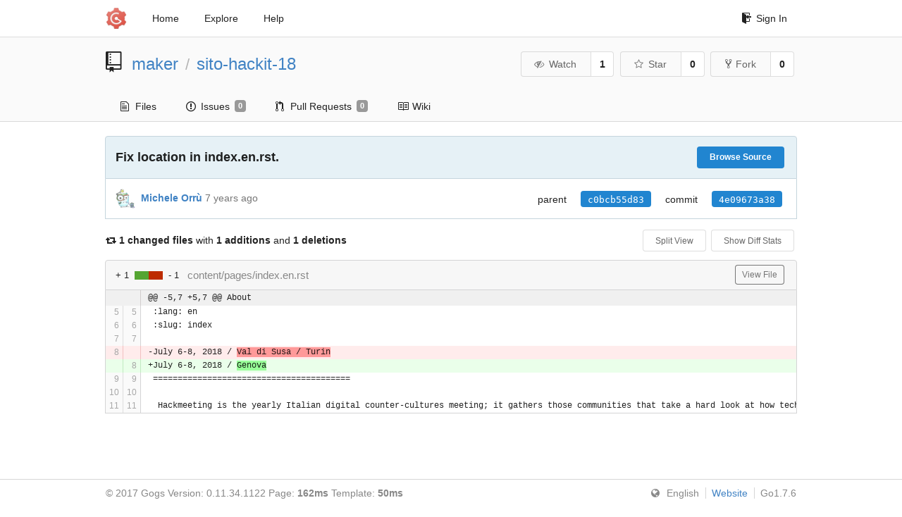

--- FILE ---
content_type: text/html; charset=UTF-8
request_url: https://git.tumbolandia.net/maker/sito-hackit-18/commit/4e09673a38fdd5327f0aeeadaa84f2ea9278fd1e
body_size: 4257
content:
<!DOCTYPE html>
<html>
<head data-suburl="">
	<meta http-equiv="Content-Type" content="text/html; charset=UTF-8" />
	<meta http-equiv="X-UA-Compatible" content="IE=edge"/>
	
		<meta name="author" content="maker" />
		<meta name="description" content="sito-hackit-18" />
		<meta name="keywords" content="go, git, self-hosted, gogs">
	
	<meta name="referrer" content="no-referrer" />
	<meta name="_csrf" content="DjFsKrX2XtxPUFCsbWxvbriL5486MTc2OTY4NzcyNDA3NzI1ODkxNA==" />
	<meta name="_suburl" content="" />
	
	
	
		<meta property="og:url" content="https://git.tumbolandia.net/maker/sito-hackit-18" />
		<meta property="og:type" content="object" />
		<meta property="og:title" content="maker/sito-hackit-18">
		<meta property="og:description" content="">
		<meta property="og:image" content="https://git.tumbolandia.net/img/avatar_default.png" />
	

	<link rel="shortcut icon" href="/img/favicon.png" />

	<script src="/js/jquery-1.11.3.min.js"></script>
	<script src="/js/libs/jquery.are-you-sure.js"></script>
	<link rel="stylesheet" href="/assets/font-awesome-4.6.3/css/font-awesome.min.css">
	<link rel="stylesheet" href="/assets/octicons-4.3.0/octicons.min.css">

	
	

	

	
	<link rel="stylesheet" href="/css/semantic-2.2.13.min.css">
	<link rel="stylesheet" href="/css/gogs.css?v=cecb1a897806205111ddb7beeb6f99bc">

	
	<script src="/js/semantic-2.2.13.min.js"></script>
	<script src="/js/gogs.js?v=cecb1a897806205111ddb7beeb6f99bc"></script>

	<title>Fix location in index.en.rst. · 4e09673a38 - L0phi: Go Git Service</title>

	<meta name="theme-color" content="#ff5343">

	
</head>
<body>
	<div class="full height">
		<noscript>Please enable JavaScript in your browser!</noscript>

		
			<div class="following bar light">
				<div class="ui container">
					<div class="ui grid">
						<div class="column">
							<div class="ui top secondary menu">
								<a class="item brand" href="/">
									<img class="ui mini image" src="/img/favicon.png">
								</a>

								
									<a class="item" href="/">Home</a>
								

								<a class="item" href="/explore/repos">Explore</a>
								

								

									<a class="item" target="_blank" href="https://gogs.io/docs" rel="noreferrer">Help</a>
									<div class="right menu">
										
										<a class="item" href="/user/login?redirect_to=%2fmaker%2fsito-hackit-18%2fcommit%2f4e09673a38fdd5327f0aeeadaa84f2ea9278fd1e">
											<i class="octicon octicon-sign-in"></i> Sign In
										</a>
									</div>

								
							</div>
						</div>
					</div>
				</div>
			</div>
		


<div class="repository diff">
	<div class="header-wrapper">

	<div class="ui container">
		<div class="ui vertically padded grid head">
			<div class="column">
				<div class="ui header">
					<div class="ui huge breadcrumb">
						<i class="mega-octicon octicon-repo"></i>
						<a href="/maker">maker</a>
						<div class="divider"> / </div>
						<a href="/maker/sito-hackit-18">sito-hackit-18</a>
						
						
					</div>

					
						<div class="ui right">
							<div class="ui labeled button" tabindex="0">
								<a class="ui basic button" href="/maker/sito-hackit-18/action/watch?redirect_to=%2fmaker%2fsito-hackit-18%2fcommit%2f4e09673a38fdd5327f0aeeadaa84f2ea9278fd1e">
									<i class="icon fa-eye-slash"></i>Watch
								</a>
								<a class="ui basic label" href="/maker/sito-hackit-18/watchers">
									1
								</a>
							</div>
							<div class="ui labeled button" tabindex="0">
								<a class="ui basic button" href="/maker/sito-hackit-18/action/star?redirect_to=%2fmaker%2fsito-hackit-18%2fcommit%2f4e09673a38fdd5327f0aeeadaa84f2ea9278fd1e">
									<i class="icon fa-star-o"></i>Star
								</a>
								<a class="ui basic label" href="/maker/sito-hackit-18/stars">
									0
								</a>
							</div>
							
								<div class="ui labeled button" tabindex="0">
									<a class="ui basic button " href="/repo/fork/39">
										<i class="octicon octicon-repo-forked"></i>Fork
									</a>
									<a class="ui basic label" href="/maker/sito-hackit-18/forks">
										0
									</a>
								</div>
							
						</div>
					
				</div>
			</div>
		</div>
	</div>


	<div class="ui tabs container">
		<div class="ui tabular menu navbar">
			
				<a class=" item" href="/maker/sito-hackit-18">
					<i class="octicon octicon-file-text"></i> Files
				</a>
			
			
				<a class=" item" href="/maker/sito-hackit-18/issues">
					<i class="octicon octicon-issue-opened"></i> Issues <span class="ui gray small label">0</span>
				</a>
			
			
				<a class=" item" href="/maker/sito-hackit-18/pulls">
					<i class="octicon octicon-git-pull-request"></i> Pull Requests <span class="ui gray small label">0</span>
				</a>
			
			
				<a class=" item" href="/maker/sito-hackit-18/wiki">
					<i class="octicon octicon-book"></i> Wiki
				</a>
			
			
		</div>
	</div>
	<div class="ui tabs divider"></div>

</div>

	<div class="ui container ">
		
			<div class="ui top attached info clearing segment">
				<a class="ui floated right blue tiny button" href="/maker/sito-hackit-18/src/4e09673a38fdd5327f0aeeadaa84f2ea9278fd1e">
					Browse Source
				</a>
				<h3>Fix location in index.en.rst.</h3>
			</div>
			<div class="ui attached info segment">
				
					<img class="ui avatar image" src="/img/avatar_default.png" />
					<a href="/maker"><strong>Michele Orrù</strong></a> 
				
				<span class="text grey" id="authored-time"><span class="time-since" title="Mon, 16 Apr 2018 10:08:08 UTC">7 years ago</span></span>
				<div class="ui right">
					<div class="ui horizontal list">
						
							<div class="item">
								parent
							</div>
							<div class="item">
								
									<a class="ui blue sha label" href="/maker/sito-hackit-18/commit/c0bcb55d830b48f95f49c645516d86527358cb9c">c0bcb55d83</a>
								
							</div>
						
						<div class="item">commit</div>
						<div class="item"><span class="ui blue sha label">4e09673a38</span></div>
					</div>
				</div>
			</div>
		

		
	<div class="diff-detail-box diff-box">
		<div>
			<i class="fa fa-retweet"></i>
			<strong> 1 changed files</strong> with <strong>1 additions</strong> and <strong>1 deletions</strong>
			<div class="ui right">
				<a class="ui tiny basic toggle button" href="?style=split">Split View</a>
				<a class="ui tiny basic toggle button" data-target="#diff-files">Show Diff Stats</a>
			</div>
		</div>
		<ol class="detail-files hide" id="diff-files">
			
				<li>
					<div class="diff-counter count pull-right">
						
							<span class="add" data-line="1">1</span>
							<span class="bar">
								<span class="pull-left add"></span>
								<span class="pull-left del"></span>
							</span>
							<span class="del" data-line="1">1</span>
						
					</div>
					
					<span class="status modify poping up" data-content="modify" data-variation="inverted tiny" data-position="right center">&nbsp;</span>
					<a class="file" href="#diff-c89a5eb3554106c1752a614512f86b2e1192414">content/pages/index.en.rst</a>
				</li>
			
		</ol>
	</div>

	
		
			<div class="diff-file-box diff-box file-content tab-size-8" id="diff-c89a5eb3554106c1752a614512f86b2e1192414">
				<h4 class="ui top attached normal header">
					<div class="diff-counter count ui left">
						
							<span class="add" data-line="1">+ 1</span>
							<span class="bar">
								<span class="pull-left add"></span>
								<span class="pull-left del"></span>
							</span>
							<span class="del" data-line="1">- 1</span>
						
					</div>
					<span class="file">content/pages/index.en.rst</span>
					
						<div class="ui right">
							 
								<a class="ui basic grey tiny button" rel="nofollow" href="/maker/sito-hackit-18/src/4e09673a38fdd5327f0aeeadaa84f2ea9278fd1e/content/pages/index.en.rst">View File</a>
							
						</div>
					
				</h4>
				<div class="ui attached table segment">
					
						
						
							<div class="file-body file-code code-view code-diff">
								<table>
									<tbody>
										
											


	
		<tr class="tag-code nl-0 ol-0">
			
				<td colspan="2" class="lines-num">
					
				</td>
			
			<td class="lines-code">
				<pre><code class="nohighlight">@@ -5,7 +5,7 @@ About</code></pre>
			</td>
		</tr>
	
		<tr class="same-code nl-1 ol-1">
			
				<td class="lines-num lines-num-old"  id="diff-c89a5eb3554106c1752a614512f86b2e1192414L5" data-line-number="5"></td>
				<td class="lines-num lines-num-new"  id="diff-c89a5eb3554106c1752a614512f86b2e1192414R5" data-line-number="5"></td>
			
			<td class="lines-code">
				<pre><code class="nohighlight"> :lang: en</code></pre>
			</td>
		</tr>
	
		<tr class="same-code nl-2 ol-2">
			
				<td class="lines-num lines-num-old"  id="diff-c89a5eb3554106c1752a614512f86b2e1192414L6" data-line-number="6"></td>
				<td class="lines-num lines-num-new"  id="diff-c89a5eb3554106c1752a614512f86b2e1192414R6" data-line-number="6"></td>
			
			<td class="lines-code">
				<pre><code class="nohighlight"> :slug: index</code></pre>
			</td>
		</tr>
	
		<tr class="same-code nl-3 ol-3">
			
				<td class="lines-num lines-num-old"  id="diff-c89a5eb3554106c1752a614512f86b2e1192414L7" data-line-number="7"></td>
				<td class="lines-num lines-num-new"  id="diff-c89a5eb3554106c1752a614512f86b2e1192414R7" data-line-number="7"></td>
			
			<td class="lines-code">
				<pre><code class="nohighlight"> </code></pre>
			</td>
		</tr>
	
		<tr class="del-code nl-4 ol-4">
			
				<td class="lines-num lines-num-old"  id="diff-c89a5eb3554106c1752a614512f86b2e1192414L8" data-line-number="8"></td>
				<td class="lines-num lines-num-new" ></td>
			
			<td class="lines-code">
				<pre><code class="nohighlight">-July 6-8, 2018 / <span class="removed-code">Val di Susa / Turin</span></code></pre>
			</td>
		</tr>
	
		<tr class="add-code nl-5 ol-5">
			
				<td class="lines-num lines-num-old" ></td>
				<td class="lines-num lines-num-new"  id="diff-c89a5eb3554106c1752a614512f86b2e1192414R8" data-line-number="8"></td>
			
			<td class="lines-code">
				<pre><code class="nohighlight">+July 6-8, 2018 / <span class="added-code">Genova</span></code></pre>
			</td>
		</tr>
	
		<tr class="same-code nl-6 ol-6">
			
				<td class="lines-num lines-num-old"  id="diff-c89a5eb3554106c1752a614512f86b2e1192414L9" data-line-number="9"></td>
				<td class="lines-num lines-num-new"  id="diff-c89a5eb3554106c1752a614512f86b2e1192414R9" data-line-number="9"></td>
			
			<td class="lines-code">
				<pre><code class="nohighlight"> ========================================</code></pre>
			</td>
		</tr>
	
		<tr class="same-code nl-7 ol-7">
			
				<td class="lines-num lines-num-old"  id="diff-c89a5eb3554106c1752a614512f86b2e1192414L10" data-line-number="10"></td>
				<td class="lines-num lines-num-new"  id="diff-c89a5eb3554106c1752a614512f86b2e1192414R10" data-line-number="10"></td>
			
			<td class="lines-code">
				<pre><code class="nohighlight"> </code></pre>
			</td>
		</tr>
	
		<tr class="same-code nl-8 ol-8">
			
				<td class="lines-num lines-num-old"  id="diff-c89a5eb3554106c1752a614512f86b2e1192414L11" data-line-number="11"></td>
				<td class="lines-num lines-num-new"  id="diff-c89a5eb3554106c1752a614512f86b2e1192414R11" data-line-number="11"></td>
			
			<td class="lines-code">
				<pre><code class="nohighlight">  Hackmeeting is the yearly Italian digital counter-cultures meeting; it gathers those communities that take a hard look at how technologies work in our society. And that&#39;s not all. We tell you, just you, in a whisper (don&#39;t even tell anybody!): Hack-it is just for real hackers, that is to say for those people who want to manage their own lives as they want and are ready to fight for this right, even though they haven&#39;t ever seen a computer in their life.</code></pre>
			</td>
		</tr>
	

										
									</tbody>
								</table>
							</div>
						
					
				</div>
			</div>
		
	<br>
	

	

	


	</div>
</div>

	</div>
	<footer>
		<div class="ui container">
			<div class="ui left">
				© 2017 Gogs Version: 0.11.34.1122 Page: <strong>162ms</strong> Template: <strong>50ms</strong>
			</div>
			<div class="ui right links">
				
				<div class="ui language bottom floating slide up dropdown link item">
					<i class="world icon"></i>
					<div class="text">English</div>
					<div class="menu">
						
							<a class="item active selected" href="#">English</a>
						
							<a class="item " href="/maker/sito-hackit-18/commit/4e09673a38fdd5327f0aeeadaa84f2ea9278fd1e?lang=zh-CN">简体中文</a>
						
							<a class="item " href="/maker/sito-hackit-18/commit/4e09673a38fdd5327f0aeeadaa84f2ea9278fd1e?lang=zh-HK">繁體中文（香港）</a>
						
							<a class="item " href="/maker/sito-hackit-18/commit/4e09673a38fdd5327f0aeeadaa84f2ea9278fd1e?lang=zh-TW">繁體中文（台湾）</a>
						
							<a class="item " href="/maker/sito-hackit-18/commit/4e09673a38fdd5327f0aeeadaa84f2ea9278fd1e?lang=de-DE">Deutsch</a>
						
							<a class="item " href="/maker/sito-hackit-18/commit/4e09673a38fdd5327f0aeeadaa84f2ea9278fd1e?lang=fr-FR">Français</a>
						
							<a class="item " href="/maker/sito-hackit-18/commit/4e09673a38fdd5327f0aeeadaa84f2ea9278fd1e?lang=nl-NL">Nederlands</a>
						
							<a class="item " href="/maker/sito-hackit-18/commit/4e09673a38fdd5327f0aeeadaa84f2ea9278fd1e?lang=lv-LV">Latviešu</a>
						
							<a class="item " href="/maker/sito-hackit-18/commit/4e09673a38fdd5327f0aeeadaa84f2ea9278fd1e?lang=ru-RU">Русский</a>
						
							<a class="item " href="/maker/sito-hackit-18/commit/4e09673a38fdd5327f0aeeadaa84f2ea9278fd1e?lang=ja-JP">日本語</a>
						
							<a class="item " href="/maker/sito-hackit-18/commit/4e09673a38fdd5327f0aeeadaa84f2ea9278fd1e?lang=es-ES">Español</a>
						
							<a class="item " href="/maker/sito-hackit-18/commit/4e09673a38fdd5327f0aeeadaa84f2ea9278fd1e?lang=pt-BR">Português do Brasil</a>
						
							<a class="item " href="/maker/sito-hackit-18/commit/4e09673a38fdd5327f0aeeadaa84f2ea9278fd1e?lang=pl-PL">Polski</a>
						
							<a class="item " href="/maker/sito-hackit-18/commit/4e09673a38fdd5327f0aeeadaa84f2ea9278fd1e?lang=bg-BG">български</a>
						
							<a class="item " href="/maker/sito-hackit-18/commit/4e09673a38fdd5327f0aeeadaa84f2ea9278fd1e?lang=it-IT">Italiano</a>
						
							<a class="item " href="/maker/sito-hackit-18/commit/4e09673a38fdd5327f0aeeadaa84f2ea9278fd1e?lang=fi-FI">Suomalainen</a>
						
							<a class="item " href="/maker/sito-hackit-18/commit/4e09673a38fdd5327f0aeeadaa84f2ea9278fd1e?lang=tr-TR">Türkçe</a>
						
							<a class="item " href="/maker/sito-hackit-18/commit/4e09673a38fdd5327f0aeeadaa84f2ea9278fd1e?lang=cs-CZ">čeština</a>
						
					</div>
				</div>
				<a href="/assets/librejs/librejs.html" style="display:none" data-jslicense="1">Javascript Licenses</a>
				<a target="_blank" href="https://gogs.io">Website</a>
				<span class="version">Go1.7.6</span>
			</div>
		</div>
	</footer>
</body>



	<link rel="stylesheet" href="/plugins/highlight-9.6.0/github.css">
	<script src="/plugins/highlight-9.6.0/highlight.pack.js"></script>




<script src="/js/libs/emojify-1.1.0.min.js"></script>
<script src="/js/libs/clipboard-1.5.9.min.js"></script>


</html>

